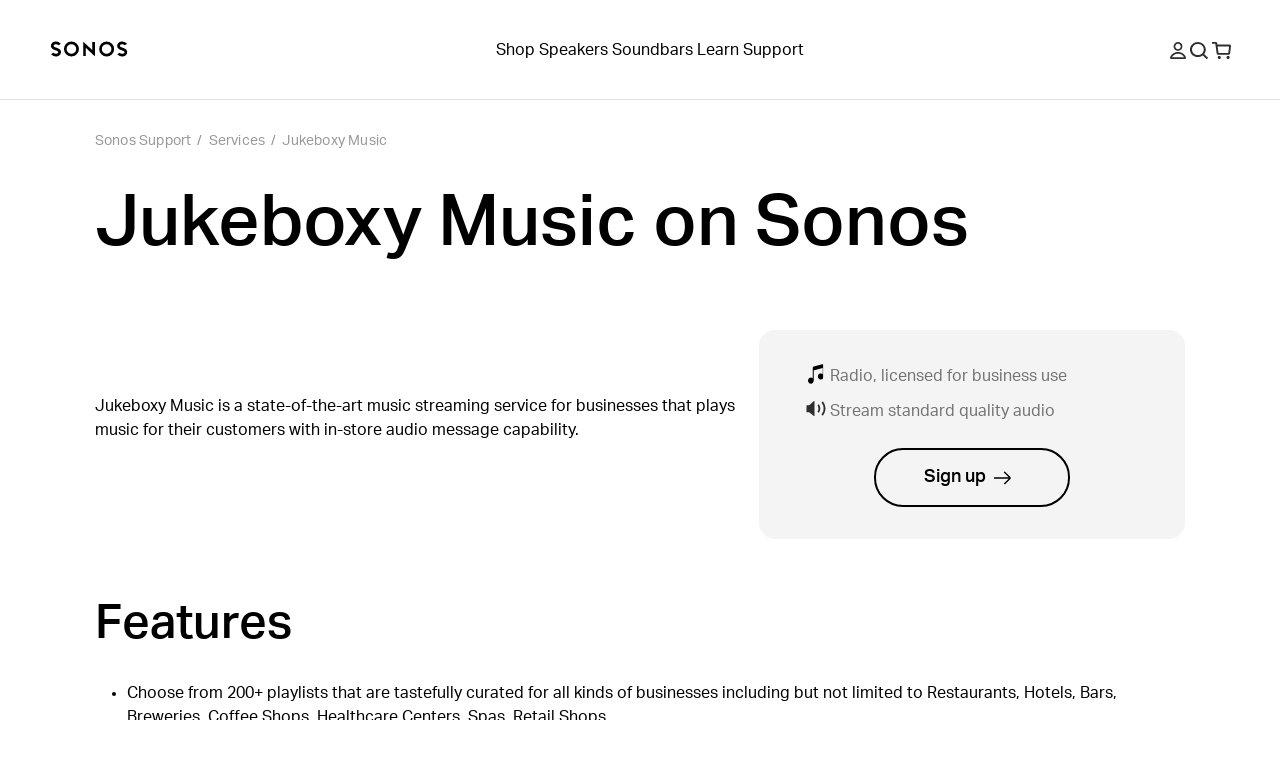

--- FILE ---
content_type: application/javascript; charset=utf-8
request_url: https://support.sonos.com/_next/static/chunks/4517.b0f0fb2b887dcc8a.js
body_size: 967
content:
(self.webpackChunk_N_E=self.webpackChunk_N_E||[]).push([[4517,5701,8869],{4517:(e,t,l)=>{"use strict";l.r(t),l.d(t,{default:()=>s});let s=l(45701).HelpfulnessButtons},15870:()=>{},45701:(e,t,l)=>{"use strict";l.r(t),l.d(t,{HelpfulnessButtons:()=>f});var s=l(88017),n=l(71869),u=l(81016),a=l(84102),o=l(16296),i=l(12960),d=l(29939),r=l(44218),c=l(95945),b=l(44109),v=l(68869);let h=e=>{let{value:t,handleClick:l,disabled:n=!1,wasResult:o}=e,{getSvg:r}=(0,i.by)(),{getSheetItem:c}=(0,d.R)(),b=r("support-icon-thumbs-up.svg"),h=r("support-icon-thumbs-down.svg"),f=r("icon-checkmark.svg"),w=c("global","yes"),p=c("global","no"),y="yes"===t?w:p;return(0,s.jsxs)("button",{...(0,u.Wq)(v.buttonStyle,o&&v.resultStyle),onClick:l,disabled:n,children:[(0,s.jsx)(a.DynamicSvg,{...(0,u.Wq)(v.iconStyle),...o?f:"yes"===t?b:h,altText:y}),(0,s.jsx)("span",{children:y})]})},f=()=>{let{getSheetItem:e}=(0,d.R)(),{locale:t}=(0,c.useRouter)(),l=e("global","helpfulnessArticleCta"),a=e("global","helpfulnessArticleThanks"),[i,f]=b.useState(null),[w,p]=b.useState(l);(0,r.L)(void 0,()=>{window._sva&&window._sva.retarget(),f(null),p(l)});let y=e=>{window.gtag&&window.gtag("event","helpfulness_submitted",{helpfulnessResult:e,locale:t})},_=()=>{window._sva&&(null==t?void 0:t.startsWith("en"))&&null===i&&window._sva.showSurvey("78af185bfcdf9d9f",{forceDisplay:!0,displayMethod:"immediately"})};return(0,s.jsxs)(n.Box,{...(0,u.Wq)(v.container),children:[(0,s.jsx)(o.PortableText,{blocks:w}),(0,s.jsxs)(n.Box,{...(0,u.Wq)(v.buttonContainer),children:[(0,s.jsx)(h,{value:"yes",handleClick:()=>{p(a),f(!0),y(!0)},disabled:null!==i,wasResult:!0===i}),(0,s.jsx)(h,{value:"no",handleClick:()=>{p(a),f(!1),_(),y(!1)},disabled:null!==i,wasResult:!1===i})]})]})}},68869:(e,t,l)=>{"use strict";l.r(t),l.d(t,{buttonContainer:()=>s,buttonStyle:()=>n,container:()=>u,iconStyle:()=>a,resultStyle:()=>o}),l(67250),l(50717),l(33616),l(6409),l(66278),l(15870);var s="_9vft7d1",n="_9vft7d0",u="_9vft7d3",a="_9vft7d2",o="_9vft7d4"}}]);